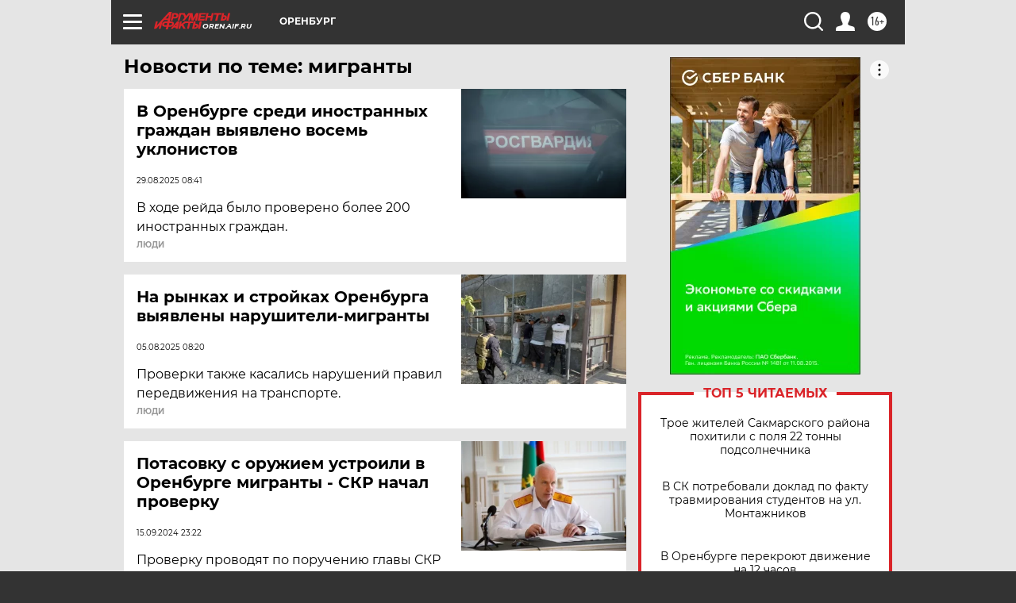

--- FILE ---
content_type: text/html; charset=UTF-8
request_url: https://oren.aif.ru/tag/migranty
body_size: 19217
content:
<!DOCTYPE html>
<!--[if IE 8]><html class="ie8"> <![endif]-->
<!--[if gt IE 8]><!--><html lang="ru"> <!--<![endif]-->
<head>
    <!-- created_at 31-01-2026 18:22:45 -->
    <script>
        window.isIndexPage = 0;
        window.isMobileBrowser = 0;
        window.disableSidebarCut = 1;
        window.bannerDebugMode = 0;
    </script>

                
                                    <meta http-equiv="Content-Type" content="text/html; charset=utf-8" >
<meta name="format-detection" content="telephone=no" >
<meta name="viewport" content="width=device-width, user-scalable=no, initial-scale=1.0, maximum-scale=1.0, minimum-scale=1.0" >
<meta http-equiv="X-UA-Compatible" content="IE=edge,chrome=1" >
<meta name="HandheldFriendly" content="true" >
<meta name="format-detection" content="telephone=no" >
<meta name="theme-color" content="#ffffff" >
<meta name="description" content="мигранты — самые актуальные и последние новости сегодня. Будьте в курсе главных свежих новостных событий дня и последнего часа, фото и видео репортажей на сайте Аргументы и Факты." >
<meta name="facebook-domain-verification" content="jiqbwww7rrqnwzjkizob7wrpmgmwq3" >
        <title>мигранты — последние новости сегодня | АиФ Оренбург</title>    <link rel="shortcut icon" type="image/x-icon" href="/favicon.ico" />
    <link rel="icon" type="image/svg+xml" href="/favicon.svg">
    
    <link rel="preload" href="/redesign2018/fonts/montserrat-v15-latin-ext_latin_cyrillic-ext_cyrillic-regular.woff2" as="font" type="font/woff2" crossorigin>
    <link rel="preload" href="/redesign2018/fonts/montserrat-v15-latin-ext_latin_cyrillic-ext_cyrillic-italic.woff2" as="font" type="font/woff2" crossorigin>
    <link rel="preload" href="/redesign2018/fonts/montserrat-v15-latin-ext_latin_cyrillic-ext_cyrillic-700.woff2" as="font" type="font/woff2" crossorigin>
    <link rel="preload" href="/redesign2018/fonts/montserrat-v15-latin-ext_latin_cyrillic-ext_cyrillic-700italic.woff2" as="font" type="font/woff2" crossorigin>
    <link rel="preload" href="/redesign2018/fonts/montserrat-v15-latin-ext_latin_cyrillic-ext_cyrillic-800.woff2" as="font" type="font/woff2" crossorigin>
    <link href="https://oren.aif.ru/tag/migranty" rel="canonical" >
<link href="https://oren.aif.ru/redesign2018/css/style.css?cba" media="all" rel="stylesheet" type="text/css" >
<link href="https://oren.aif.ru/img/icon/apple_touch_icon_57x57.png?cba" rel="apple-touch-icon" sizes="57x57" >
<link href="https://oren.aif.ru/img/icon/apple_touch_icon_114x114.png?cba" rel="apple-touch-icon" sizes="114x114" >
<link href="https://oren.aif.ru/img/icon/apple_touch_icon_72x72.png?cba" rel="apple-touch-icon" sizes="72x72" >
<link href="https://oren.aif.ru/img/icon/apple_touch_icon_144x144.png?cba" rel="apple-touch-icon" sizes="144x144" >
<link href="https://oren.aif.ru/img/icon/apple-touch-icon.png?cba" rel="apple-touch-icon" sizes="180x180" >
<link href="https://oren.aif.ru/img/icon/favicon-32x32.png?cba" rel="icon" type="image/png" sizes="32x32" >
<link href="https://oren.aif.ru/img/icon/favicon-16x16.png?cba" rel="icon" type="image/png" sizes="16x16" >
<link href="https://oren.aif.ru/img/manifest.json?cba" rel="manifest" >
<link href="https://oren.aif.ru/img/safari-pinned-tab.svg?cba" rel="mask-icon" color="#d55b5b" >
<link href="https://ads.betweendigital.com" rel="preconnect" crossorigin="" >
        <script type="text/javascript">
    //<!--
    var isRedesignPage = true;    //-->
</script>
<script type="text/javascript" src="https://oren.aif.ru/js/output/jquery.min.js?cba"></script>
<script type="text/javascript" src="https://oren.aif.ru/js/output/header_scripts.js?cba"></script>
<script type="text/javascript">
    //<!--
    var _sf_startpt=(new Date()).getTime()    //-->
</script>
<script type="text/javascript" src="https://yastatic.net/s3/passport-sdk/autofill/v1/sdk-suggest-with-polyfills-latest.js?cba"></script>
<script type="text/javascript">
    //<!--
    window.YandexAuthParams = {"oauthQueryParams":{"client_id":"b104434ccf5a4638bdfe8a9101264f3c","response_type":"code","redirect_uri":"https:\/\/aif.ru\/oauth\/yandex\/callback"},"tokenPageOrigin":"https:\/\/aif.ru"};    //-->
</script>
<script type="text/javascript">
    //<!--
    function AdFox_getWindowSize() {
    var winWidth,winHeight;
	if( typeof( window.innerWidth ) == 'number' ) {
		//Non-IE
		winWidth = window.innerWidth;
		winHeight = window.innerHeight;
	} else if( document.documentElement && ( document.documentElement.clientWidth || document.documentElement.clientHeight ) ) {
		//IE 6+ in 'standards compliant mode'
		winWidth = document.documentElement.clientWidth;
		winHeight = document.documentElement.clientHeight;
	} else if( document.body && ( document.body.clientWidth || document.body.clientHeight ) ) {
		//IE 4 compatible
		winWidth = document.body.clientWidth;
		winHeight = document.body.clientHeight;
	}
	return {"width":winWidth, "height":winHeight};
}//END function AdFox_getWindowSize

function AdFox_getElementPosition(elemId){
    var elem;
    
    if (document.getElementById) {
		elem = document.getElementById(elemId);
	}
	else if (document.layers) {
		elem = document.elemId;
	}
	else if (document.all) {
		elem = document.all.elemId;
	}
    var w = elem.offsetWidth;
    var h = elem.offsetHeight;	
    var l = 0;
    var t = 0;
	
    while (elem)
    {
        l += elem.offsetLeft;
        t += elem.offsetTop;
        elem = elem.offsetParent;
    }

    return {"left":l, "top":t, "width":w, "height":h};
} //END function AdFox_getElementPosition

function AdFox_getBodyScrollTop(){
	return self.pageYOffset || (document.documentElement && document.documentElement.scrollTop) || (document.body && document.body.scrollTop);
} //END function AdFox_getBodyScrollTop

function AdFox_getBodyScrollLeft(){
	return self.pageXOffset || (document.documentElement && document.documentElement.scrollLeft) || (document.body && document.body.scrollLeft);
}//END function AdFox_getBodyScrollLeft

function AdFox_Scroll(elemId,elemSrc){
   var winPos = AdFox_getWindowSize();
   var winWidth = winPos.width;
   var winHeight = winPos.height;
   var scrollY = AdFox_getBodyScrollTop();
   var scrollX =  AdFox_getBodyScrollLeft();
   var divId = 'AdFox_banner_'+elemId;
   var ltwhPos = AdFox_getElementPosition(divId);
   var lPos = ltwhPos.left;
   var tPos = ltwhPos.top;

   if(scrollY+winHeight+5 >= tPos && scrollX+winWidth+5 >= lPos){
      AdFox_getCodeScript(1,elemId,elemSrc);
	  }else{
	     setTimeout('AdFox_Scroll('+elemId+',"'+elemSrc+'");',100);
	  }
}//End function AdFox_Scroll    //-->
</script>
<script type="text/javascript">
    //<!--
    function AdFox_SetLayerVis(spritename,state){
   document.getElementById(spritename).style.visibility=state;
}

function AdFox_Open(AF_id){
   AdFox_SetLayerVis('AdFox_DivBaseFlash_'+AF_id, "hidden");
   AdFox_SetLayerVis('AdFox_DivOverFlash_'+AF_id, "visible");
}

function AdFox_Close(AF_id){
   AdFox_SetLayerVis('AdFox_DivOverFlash_'+AF_id, "hidden");
   AdFox_SetLayerVis('AdFox_DivBaseFlash_'+AF_id, "visible");
}

function AdFox_getCodeScript(AF_n,AF_id,AF_src){
   var AF_doc;
   if(AF_n<10){
      try{
	     if(document.all && !window.opera){
		    AF_doc = window.frames['AdFox_iframe_'+AF_id].document;
			}else if(document.getElementById){
			         AF_doc = document.getElementById('AdFox_iframe_'+AF_id).contentDocument;
					 }
		 }catch(e){}
    if(AF_doc){
	   AF_doc.write('<scr'+'ipt type="text/javascript" src="'+AF_src+'"><\/scr'+'ipt>');
	   }else{
	      setTimeout('AdFox_getCodeScript('+(++AF_n)+','+AF_id+',"'+AF_src+'");', 100);
		  }
		  }
}

function adfoxSdvigContent(banID, flashWidth, flashHeight){
	var obj = document.getElementById('adfoxBanner'+banID).style;
	if (flashWidth == '100%') obj.width = flashWidth;
	    else obj.width = flashWidth + "px";
	if (flashHeight == '100%') obj.height = flashHeight;
	    else obj.height = flashHeight + "px";
}

function adfoxVisibilityFlash(banName, flashWidth, flashHeight){
    	var obj = document.getElementById(banName).style;
	if (flashWidth == '100%') obj.width = flashWidth;
	    else obj.width = flashWidth + "px";
	if (flashHeight == '100%') obj.height = flashHeight;
	    else obj.height = flashHeight + "px";
}

function adfoxStart(banID, FirShowFlNum, constVisFlashFir, sdvigContent, flash1Width, flash1Height, flash2Width, flash2Height){
	if (FirShowFlNum == 1) adfoxVisibilityFlash('adfoxFlash1'+banID, flash1Width, flash1Height);
	    else if (FirShowFlNum == 2) {
		    adfoxVisibilityFlash('adfoxFlash2'+banID, flash2Width, flash2Height);
	        if (constVisFlashFir == 'yes') adfoxVisibilityFlash('adfoxFlash1'+banID, flash1Width, flash1Height);
		    if (sdvigContent == 'yes') adfoxSdvigContent(banID, flash2Width, flash2Height);
		        else adfoxSdvigContent(banID, flash1Width, flash1Height);
	}
}

function adfoxOpen(banID, constVisFlashFir, sdvigContent, flash2Width, flash2Height){
	var aEventOpenClose = new Image();
	var obj = document.getElementById("aEventOpen"+banID);
	if (obj) aEventOpenClose.src =  obj.title+'&rand='+Math.random()*1000000+'&prb='+Math.random()*1000000;
	adfoxVisibilityFlash('adfoxFlash2'+banID, flash2Width, flash2Height);
	if (constVisFlashFir != 'yes') adfoxVisibilityFlash('adfoxFlash1'+banID, 1, 1);
	if (sdvigContent == 'yes') adfoxSdvigContent(banID, flash2Width, flash2Height);
}


function adfoxClose(banID, constVisFlashFir, sdvigContent, flash1Width, flash1Height){
	var aEventOpenClose = new Image();
	var obj = document.getElementById("aEventClose"+banID);
	if (obj) aEventOpenClose.src =  obj.title+'&rand='+Math.random()*1000000+'&prb='+Math.random()*1000000;
	adfoxVisibilityFlash('adfoxFlash2'+banID, 1, 1);
	if (constVisFlashFir != 'yes') adfoxVisibilityFlash('adfoxFlash1'+banID, flash1Width, flash1Height);
	if (sdvigContent == 'yes') adfoxSdvigContent(banID, flash1Width, flash1Height);
}    //-->
</script>
<script type="text/javascript" async="true" src="https://yandex.ru/ads/system/header-bidding.js?cba"></script>
<script type="text/javascript" src="https://ad.mail.ru/static/sync-loader.js?cba"></script>
<script type="text/javascript" async="true" src="https://cdn.skcrtxr.com/roxot-wrapper/js/roxot-manager.js?pid=42c21743-edce-4460-a03e-02dbaef8f162"></script>
<script type="text/javascript" src="https://cdn-rtb.sape.ru/js/uids.js?cba"></script>
<script type="text/javascript">
    //<!--
        var adfoxBiddersMap = {
    "betweenDigital": "816043",
 "mediasniper": "2218745",
    "myTarget": "810102",
 "buzzoola": "1096246",
 "adfox_roden-media": "3373170",
    "videonow": "2966090", 
 "adfox_adsmart": "1463295",
  "Gnezdo": "3123512",
    "roxot": "3196121",
 "astralab": "2486209",
  "getintent": "3186204",
 "sape": "2758269",
 "adwile": "2733112",
 "hybrid": "2809332"
};
var syncid = window.rb_sync.id;
	  var biddersCpmAdjustmentMap = {
      'adfox_adsmart': 0.6,
	  'Gnezdo': 0.8,
	  'adwile': 0.8
  };

if (window.innerWidth >= 1024) {
var adUnits = [{
        "code": "adfox_153825256063495017",
  "sizes": [[300, 600], [240,400]],
        "bids": [{
                "bidder": "betweenDigital",
                "params": {
                    "placementId": "3235886"
                }
            },{
                "bidder": "myTarget",
                "params": {
                    "placementId": "555209",
"sendTargetRef": "true",
"additional": {
"fpid": syncid
}			
                }
            },{
                "bidder": "hybrid",
                "params": {
                    "placementId": "6582bbf77bc72f59c8b22f65"
                }
            },{
                "bidder": "buzzoola",
                "params": {
                    "placementId": "1252803"
                }
            },{
                "bidder": "videonow",
                "params": {
                    "placementId": "8503533"
                }
            },{
                    "bidder": "adfox_adsmart",
                    "params": {
						p1: 'cqguf',
						p2: 'hhro'
					}
            },{
                    "bidder": "roxot",
                    "params": {
						placementId: '2027d57b-1cff-4693-9a3c-7fe57b3bcd1f',
						sendTargetRef: true
					}
            },{
                    "bidder": "mediasniper",
                    "params": {
						"placementId": "4417"
					}
            },{
                    "bidder": "Gnezdo",
                    "params": {
						"placementId": "354318"
					}
            },{
                    "bidder": "getintent",
                    "params": {
						"placementId": "215_V_aif.ru_D_Top_300x600"
					}
            },{
                    "bidder": "adfox_roden-media",
                    "params": {
						p1: "dilmj",
						p2: "emwl"
					}
            },{
                    "bidder": "astralab",
                    "params": {
						"placementId": "642ad3a28528b410c4990932"
					}
            }
        ]
    },{
        "code": "adfox_150719646019463024",
		"sizes": [[640,480], [640,360]],
        "bids": [{
                "bidder": "adfox_adsmart",
                    "params": {
						p1: 'cmqsb',
						p2: 'ul'
					}
            },{
                "bidder": "sape",
                "params": {
                    "placementId": "872427",
					additional: {
                       sapeFpUids: window.sapeRrbFpUids || []
                   }				
                }
            },{
                "bidder": "roxot",
                "params": {
                    placementId: '2b61dd56-9c9f-4c45-a5f5-98dd5234b8a1',
					sendTargetRef: true
                }
            },{
                "bidder": "getintent",
                "params": {
                    "placementId": "215_V_aif.ru_D_AfterArticle_640х480"
                }
            }
        ]
    },{
        "code": "adfox_149010055036832877",
		"sizes": [[970,250]],
		"bids": [{
                    "bidder": "adfox_roden-media",
                    "params": {
						p1: 'dilmi',
						p2: 'hfln'
					}
            },{
                    "bidder": "buzzoola",
                    "params": {
						"placementId": "1252804"
					}
            },{
                    "bidder": "getintent",
                    "params": {
						"placementId": "215_V_aif.ru_D_Billboard_970x250"
					}
            },{
                "bidder": "astralab",
                "params": {
                    "placementId": "67bf071f4e6965fa7b30fea3"
                }
            },{
                    "bidder": "hybrid",
                    "params": {
						"placementId": "6582bbf77bc72f59c8b22f66"
					}
            },{
                    "bidder": "myTarget",
                    "params": {
						"placementId": "1462991",
"sendTargetRef": "true",
"additional": {
"fpid": syncid
}			
					}
            }			           
        ]        
    },{
        "code": "adfox_149874332414246474",
		"sizes": [[640,360], [300,250], [640,480]],
		"codeType": "combo",
		"bids": [{
                "bidder": "mediasniper",
                "params": {
                    "placementId": "4419"
                }
            },{
                "bidder": "buzzoola",
                "params": {
                    "placementId": "1220692"
                }
            },{
                "bidder": "astralab",
                "params": {
                    "placementId": "66fd25eab13381b469ae4b39"
                }
            },
			{
                    "bidder": "betweenDigital",
                    "params": {
						"placementId": "4502825"
					}
            }
			           
        ]        
    },{
        "code": "adfox_149848658878716687",
		"sizes": [[300,600], [240,400]],
        "bids": [{
                "bidder": "betweenDigital",
                "params": {
                    "placementId": "3377360"
                }
            },{
                "bidder": "roxot",
                "params": {
                    placementId: 'fdaba944-bdaa-4c63-9dd3-af12fc6afbf8',
					sendTargetRef: true
                }
            },{
                "bidder": "sape",
                "params": {
                    "placementId": "872425",
					additional: {
                       sapeFpUids: window.sapeRrbFpUids || []
                   }
                }
            },{
                "bidder": "adwile",
                "params": {
                    "placementId": "27990"
                }
            }
        ]        
    }
],
	syncPixels = [{
    bidder: 'hybrid',
    pixels: [
    "https://www.tns-counter.ru/V13a****idsh_ad/ru/CP1251/tmsec=idsh_dis/",
    "https://www.tns-counter.ru/V13a****idsh_vid/ru/CP1251/tmsec=idsh_aifru-hbrdis/",
    "https://mc.yandex.ru/watch/66716692?page-url=aifru%3Futm_source=dis_hybrid_default%26utm_medium=%26utm_campaign=%26utm_content=%26utm_term=&page-ref="+window.location.href
]
  }
  ];
} else if (window.innerWidth < 1024) {
var adUnits = [{
        "code": "adfox_14987283079885683",
		"sizes": [[300,250], [300,240]],
        "bids": [{
                "bidder": "betweenDigital",
                "params": {
                    "placementId": "2492448"
                }
            },{
                "bidder": "myTarget",
                "params": {
                    "placementId": "226830",
"sendTargetRef": "true",
"additional": {
"fpid": syncid
}			
                }
            },{
                "bidder": "hybrid",
                "params": {
                    "placementId": "6582bbf77bc72f59c8b22f64"
                }
            },{
                "bidder": "mediasniper",
                "params": {
                    "placementId": "4418"
                }
            },{
                "bidder": "buzzoola",
                "params": {
                    "placementId": "563787"
                }
            },{
                "bidder": "roxot",
                "params": {
                    placementId: '20bce8ad-3a5e-435a-964f-47be17e201cf',
					sendTargetRef: true
                }
            },{
                "bidder": "videonow",
                "params": {
                    "placementId": "2577490"
                }
            },{
                "bidder": "adfox_adsmart",
                    "params": {
						p1: 'cqmbg',
						p2: 'ul'
					}
            },{
                    "bidder": "Gnezdo",
                    "params": {
						"placementId": "354316"
					}
            },{
                    "bidder": "getintent",
                    "params": {
						"placementId": "215_V_aif.ru_M_Top_300x250"
					}
            },{
                    "bidder": "adfox_roden-media",
                    "params": {
						p1: "dilmx",
						p2: "hbts"
					}
            },{
                "bidder": "astralab",
                "params": {
                    "placementId": "642ad47d8528b410c4990933"
                }
            }			
        ]        
    },{
        "code": "adfox_153545578261291257",
		"bids": [{
                    "bidder": "sape",
                    "params": {
						"placementId": "872426",
					additional: {
                       sapeFpUids: window.sapeRrbFpUids || []
                   }
					}
            },{
                    "bidder": "roxot",
                    "params": {
						placementId: 'eb2ebb9c-1e7e-4c80-bef7-1e93debf197c',
						sendTargetRef: true
					}
            }
			           
        ]        
    },{
        "code": "adfox_165346609120174064",
		"sizes": [[320,100]],
		"bids": [            
            		{
                    "bidder": "buzzoola",
                    "params": {
						"placementId": "1252806"
					}
            },{
                    "bidder": "getintent",
                    "params": {
						"placementId": "215_V_aif.ru_M_FloorAd_320x100"
					}
            }
			           
        ]        
    },{
        "code": "adfox_155956315896226671",
		"bids": [            
            		{
                    "bidder": "buzzoola",
                    "params": {
						"placementId": "1252805"
					}
            },{
                    "bidder": "sape",
                    "params": {
						"placementId": "887956",
					additional: {
                       sapeFpUids: window.sapeRrbFpUids || []
                   }
					}
            },{
                    "bidder": "myTarget",
                    "params": {
						"placementId": "821424",
"sendTargetRef": "true",
"additional": {
"fpid": syncid
}			
					}
            }
			           
        ]        
    },{
        "code": "adfox_149874332414246474",
		"sizes": [[640,360], [300,250], [640,480]],
		"codeType": "combo",
		"bids": [{
                "bidder": "adfox_roden-media",
                "params": {
					p1: 'dilmk',
					p2: 'hfiu'
				}
            },{
                "bidder": "mediasniper",
                "params": {
                    "placementId": "4419"
                }
            },{
                "bidder": "roxot",
                "params": {
                    placementId: 'ba25b33d-cd61-4c90-8035-ea7d66f011c6',
					sendTargetRef: true
                }
            },{
                "bidder": "adwile",
                "params": {
                    "placementId": "27991"
                }
            },{
                    "bidder": "Gnezdo",
                    "params": {
						"placementId": "354317"
					}
            },{
                    "bidder": "getintent",
                    "params": {
						"placementId": "215_V_aif.ru_M_Comboblock_300x250"
					}
            },{
                    "bidder": "astralab",
                    "params": {
						"placementId": "66fd260fb13381b469ae4b3f"
					}
            },{
                    "bidder": "betweenDigital",
                    "params": {
						"placementId": "4502825"
					}
            }
			]        
    }
],
	syncPixels = [
  {
    bidder: 'hybrid',
    pixels: [
    "https://www.tns-counter.ru/V13a****idsh_ad/ru/CP1251/tmsec=idsh_mob/",
    "https://www.tns-counter.ru/V13a****idsh_vid/ru/CP1251/tmsec=idsh_aifru-hbrmob/",
    "https://mc.yandex.ru/watch/66716692?page-url=aifru%3Futm_source=mob_hybrid_default%26utm_medium=%26utm_campaign=%26utm_content=%26utm_term=&page-ref="+window.location.href
]
  }
  ];
}
var userTimeout = 1500;
window.YaHeaderBiddingSettings = {
    biddersMap: adfoxBiddersMap,
	biddersCpmAdjustmentMap: biddersCpmAdjustmentMap,
    adUnits: adUnits,
    timeout: userTimeout,
    syncPixels: syncPixels	
};    //-->
</script>
<script type="text/javascript">
    //<!--
    window.yaContextCb = window.yaContextCb || []    //-->
</script>
<script type="text/javascript" async="true" src="https://yandex.ru/ads/system/context.js?cba"></script>
<script type="text/javascript">
    //<!--
    window.EventObserver = {
    observers: {},

    subscribe: function (name, fn) {
        if (!this.observers.hasOwnProperty(name)) {
            this.observers[name] = [];
        }
        this.observers[name].push(fn)
    },
    
    unsubscribe: function (name, fn) {
        if (!this.observers.hasOwnProperty(name)) {
            return;
        }
        this.observers[name] = this.observers[name].filter(function (subscriber) {
            return subscriber !== fn
        })
    },
    
    broadcast: function (name, data) {
        if (!this.observers.hasOwnProperty(name)) {
            return;
        }
        this.observers[name].forEach(function (subscriber) {
            return subscriber(data)
        })
    }
};    //-->
</script>    
    <script>
  var adcm_config ={
    id:1064,
    platformId: 64,
    init: function () {
      window.adcm.call();
    }
  };
</script>
<script src="https://tag.digitaltarget.ru/adcm.js" async></script>    <meta name="yandex-verification" content="9f20ac66a1ffa5c4" />
<meta name="google-site-verification" content="U62sDHlgue3osrNGy7cOyUkCYoiceFwcIM0im-6tbbE" />    <link rel="stylesheet" type="text/css" media="print" href="https://oren.aif.ru/redesign2018/css/print.css?cba" />
    <base href=""/>
</head><body class="region__oren ">
<div class="overlay"></div>
<!-- Rating@Mail.ru counter -->
<script type="text/javascript">
var _tmr = window._tmr || (window._tmr = []);
_tmr.push({id: "59428", type: "pageView", start: (new Date()).getTime()});
(function (d, w, id) {
  if (d.getElementById(id)) return;
  var ts = d.createElement("script"); ts.type = "text/javascript"; ts.async = true; ts.id = id;
  ts.src = "https://top-fwz1.mail.ru/js/code.js";
  var f = function () {var s = d.getElementsByTagName("script")[0]; s.parentNode.insertBefore(ts, s);};
  if (w.opera == "[object Opera]") { d.addEventListener("DOMContentLoaded", f, false); } else { f(); }
})(document, window, "topmailru-code");
</script><noscript><div>
<img src="https://top-fwz1.mail.ru/counter?id=59428;js=na" style="border:0;position:absolute;left:-9999px;" alt="Top.Mail.Ru" />
</div></noscript>
<!-- //Rating@Mail.ru counter -->



<div class="container" id="container">
    
        <noindex><div class="adv_content bp__body_first adwrapper"><div class="banner_params hide" data-params="{&quot;id&quot;:4921,&quot;num&quot;:1,&quot;place&quot;:&quot;body_first&quot;}"></div>
<!--AdFox START-->
<!--aif_direct-->
<!--Площадка: AIF_fullscreen /  / -->
<!--Тип баннера: FullScreen-->
<!--Расположение: <верх страницы>-->
<div id="adfox_150417328041091508"></div>
<script>     
    window.yaContextCb.push(()=>{
    Ya.adfoxCode.create({
        ownerId: 249933,
        containerId: 'adfox_150417328041091508',
        params: {
            pp: 'g',
            ps: 'cnul',
            p2: 'fptu',
            puid1: ''
        }
    }); 
}); 
</script></div></noindex>
        
        <!--баннер над шапкой--->
                <div class="banner_box">
            <div class="main_banner">
                            </div>
        </div>
                <!--//баннер  над шапкой--->

    <script>
	currentUser = new User();
</script>

<header class="header">
    <div class="count_box_nodisplay">
    <div class="couter_block"><!--LiveInternet counter-->
<script type="text/javascript"><!--
document.write("<img src='https://counter.yadro.ru//hit;AIF?r"+escape(document.referrer)+((typeof(screen)=="undefined")?"":";s"+screen.width+"*"+screen.height+"*"+(screen.colorDepth?screen.colorDepth:screen.pixelDepth))+";u"+escape(document.URL)+";h"+escape(document.title.substring(0,80))+";"+Math.random()+"' width=1 height=1 alt=''>");
//--></script><!--/LiveInternet--></div></div>    <div class="topline">
    <a href="#" class="burger openCloser">
        <div class="burger__wrapper">
            <span class="burger__line"></span>
            <span class="burger__line"></span>
            <span class="burger__line"></span>
        </div>
    </a>

    
    <a href="/" class="logo_box">
                <img width="96" height="22" src="https://oren.aif.ru/redesign2018/img/logo.svg?cba" alt="Аргументы и Факты">
        <div class="region_url">
            oren.aif.ru        </div>
            </a>
    <div itemscope itemtype="http://schema.org/Organization" class="schema_org">
        <img itemprop="logo" src="https://oren.aif.ru/redesign2018/img/logo.svg?cba" />
        <a itemprop="url" href="/"></a>
        <meta itemprop="name" content="АО «Аргументы и Факты»" />
        <div itemprop="address" itemscope itemtype="http://schema.org/PostalAddress">
            <meta itemprop="postalCode" content="101000" />
            <meta itemprop="addressLocality" content="Москва" />
            <meta itemprop="streetAddress" content="ул. Мясницкая, д. 42"/>
            <meta itemprop="addressCountry" content="RU"/>
            <a itemprop="telephone" href="tel:+74956465757">+7 (495) 646 57 57</a>
        </div>
    </div>
    <div class="age16 age16_topline">16+</div>
    <a href="#" class="region regionOpenCloser">
        <img width="19" height="25" src="https://oren.aif.ru/redesign2018/img/location.svg?cba"><span>Оренбург</span>
    </a>
    <div class="topline__slot">
             </div>

    <!--a class="topline__hashtag" href="https://aif.ru/health/coronavirus/?utm_medium=header&utm_content=covid&utm_source=aif">#остаемсядома</a-->
    <div class="auth_user_status_js">
        <a href="#" class="user auth_link_login_js auth_open_js"><img width="24" height="24" src="https://oren.aif.ru/redesign2018/img/user_ico.svg?cba"></a>
        <a href="/profile" class="user auth_link_profile_js" style="display: none"><img width="24" height="24" src="https://oren.aif.ru/redesign2018/img/user_ico.svg?cba"></a>
    </div>
    <div class="search_box">
        <a href="#" class="search_ico searchOpener">
            <img width="24" height="24" src="https://oren.aif.ru/redesign2018/img/search_ico.svg?cba">
        </a>
        <div class="search_input">
            <form action="/search" id="search_form1">
                <input type="text" name="text" maxlength="50"/>
            </form>
        </div>
    </div>
</div>

<div class="fixed_menu topline">
    <div class="cont_center">
        <a href="#" class="burger openCloser">
            <div class="burger__wrapper">
                <span class="burger__line"></span>
                <span class="burger__line"></span>
                <span class="burger__line"></span>
            </div>
        </a>
        <a href="/" class="logo_box">
                        <img width="96" height="22" src="https://oren.aif.ru/redesign2018/img/logo.svg?cba" alt="Аргументы и Факты">
            <div class="region_url">
                oren.aif.ru            </div>
                    </a>
        <div class="age16 age16_topline">16+</div>
        <a href="/" class="region regionOpenCloser">
            <img width="19" height="25" src="https://oren.aif.ru/redesign2018/img/location.svg?cba">
            <span>Оренбург</span>
        </a>
        <div class="topline__slot">
                    </div>

        <!--a class="topline__hashtag" href="https://aif.ru/health/coronavirus/?utm_medium=header&utm_content=covid&utm_source=aif">#остаемсядома</a-->
        <div class="auth_user_status_js">
            <a href="#" class="user auth_link_login_js auth_open_js"><img width="24" height="24" src="https://oren.aif.ru/redesign2018/img/user_ico.svg?cba"></a>
            <a href="/profile" class="user auth_link_profile_js" style="display: none"><img width="24" height="24" src="https://oren.aif.ru/redesign2018/img/user_ico.svg?cba"></a>
        </div>
        <div class="search_box">
            <a href="#" class="search_ico searchOpener">
                <img width="24" height="24" src="https://oren.aif.ru/redesign2018/img/search_ico.svg?cba">
            </a>
            <div class="search_input">
                <form action="/search">
                    <input type="text" name="text" maxlength="50" >
                </form>
            </div>
        </div>
    </div>
</div>    <div class="regions_box">
    <nav class="cont_center">
        <ul class="regions">
            <li><a href="https://aif.ru?from_menu=1">ФЕДЕРАЛЬНЫЙ</a></li>
            <li><a href="https://spb.aif.ru">САНКТ-ПЕТЕРБУРГ</a></li>

            
                                    <li><a href="https://adigea.aif.ru">Адыгея</a></li>
                
            
                                    <li><a href="https://arh.aif.ru">Архангельск</a></li>
                
            
                
            
                
            
                                    <li><a href="https://astrakhan.aif.ru">Астрахань</a></li>
                
            
                                    <li><a href="https://altai.aif.ru">Барнаул</a></li>
                
            
                                    <li><a href="https://aif.by">Беларусь</a></li>
                
            
                                    <li><a href="https://bel.aif.ru">Белгород</a></li>
                
            
                
            
                                    <li><a href="https://bryansk.aif.ru">Брянск</a></li>
                
            
                                    <li><a href="https://bur.aif.ru">Бурятия</a></li>
                
            
                                    <li><a href="https://vl.aif.ru">Владивосток</a></li>
                
            
                                    <li><a href="https://vlad.aif.ru">Владимир</a></li>
                
            
                                    <li><a href="https://vlg.aif.ru">Волгоград</a></li>
                
            
                                    <li><a href="https://vologda.aif.ru">Вологда</a></li>
                
            
                                    <li><a href="https://vrn.aif.ru">Воронеж</a></li>
                
            
                
            
                                    <li><a href="https://dag.aif.ru">Дагестан</a></li>
                
            
                
            
                                    <li><a href="https://ivanovo.aif.ru">Иваново</a></li>
                
            
                                    <li><a href="https://irk.aif.ru">Иркутск</a></li>
                
            
                                    <li><a href="https://kazan.aif.ru">Казань</a></li>
                
            
                                    <li><a href="https://kzaif.kz">Казахстан</a></li>
                
            
                
            
                                    <li><a href="https://klg.aif.ru">Калининград</a></li>
                
            
                
            
                                    <li><a href="https://kaluga.aif.ru">Калуга</a></li>
                
            
                                    <li><a href="https://kamchatka.aif.ru">Камчатка</a></li>
                
            
                
            
                                    <li><a href="https://karel.aif.ru">Карелия</a></li>
                
            
                                    <li><a href="https://kirov.aif.ru">Киров</a></li>
                
            
                                    <li><a href="https://komi.aif.ru">Коми</a></li>
                
            
                                    <li><a href="https://kostroma.aif.ru">Кострома</a></li>
                
            
                                    <li><a href="https://kuban.aif.ru">Краснодар</a></li>
                
            
                                    <li><a href="https://krsk.aif.ru">Красноярск</a></li>
                
            
                                    <li><a href="https://krym.aif.ru">Крым</a></li>
                
            
                                    <li><a href="https://kuzbass.aif.ru">Кузбасс</a></li>
                
            
                
            
                
            
                                    <li><a href="https://aif.kg">Кыргызстан</a></li>
                
            
                                    <li><a href="https://mar.aif.ru">Марий Эл</a></li>
                
            
                                    <li><a href="https://saransk.aif.ru">Мордовия</a></li>
                
            
                                    <li><a href="https://murmansk.aif.ru">Мурманск</a></li>
                
            
                
            
                                    <li><a href="https://nn.aif.ru">Нижний Новгород</a></li>
                
            
                                    <li><a href="https://nsk.aif.ru">Новосибирск</a></li>
                
            
                
            
                                    <li><a href="https://omsk.aif.ru">Омск</a></li>
                
            
                                    <li><a href="https://oren.aif.ru">Оренбург</a></li>
                
            
                                    <li><a href="https://penza.aif.ru">Пенза</a></li>
                
            
                                    <li><a href="https://perm.aif.ru">Пермь</a></li>
                
            
                                    <li><a href="https://pskov.aif.ru">Псков</a></li>
                
            
                                    <li><a href="https://rostov.aif.ru">Ростов-на-Дону</a></li>
                
            
                                    <li><a href="https://rzn.aif.ru">Рязань</a></li>
                
            
                                    <li><a href="https://samara.aif.ru">Самара</a></li>
                
            
                
            
                                    <li><a href="https://saratov.aif.ru">Саратов</a></li>
                
            
                                    <li><a href="https://sakhalin.aif.ru">Сахалин</a></li>
                
            
                
            
                                    <li><a href="https://smol.aif.ru">Смоленск</a></li>
                
            
                
            
                                    <li><a href="https://stav.aif.ru">Ставрополь</a></li>
                
            
                
            
                                    <li><a href="https://tver.aif.ru">Тверь</a></li>
                
            
                                    <li><a href="https://tlt.aif.ru">Тольятти</a></li>
                
            
                                    <li><a href="https://tomsk.aif.ru">Томск</a></li>
                
            
                                    <li><a href="https://tula.aif.ru">Тула</a></li>
                
            
                                    <li><a href="https://tmn.aif.ru">Тюмень</a></li>
                
            
                                    <li><a href="https://udm.aif.ru">Удмуртия</a></li>
                
            
                
            
                                    <li><a href="https://ul.aif.ru">Ульяновск</a></li>
                
            
                                    <li><a href="https://ural.aif.ru">Урал</a></li>
                
            
                                    <li><a href="https://ufa.aif.ru">Уфа</a></li>
                
            
                
            
                
            
                                    <li><a href="https://hab.aif.ru">Хабаровск</a></li>
                
            
                
            
                                    <li><a href="https://chv.aif.ru">Чебоксары</a></li>
                
            
                                    <li><a href="https://chel.aif.ru">Челябинск</a></li>
                
            
                                    <li><a href="https://chr.aif.ru">Черноземье</a></li>
                
            
                                    <li><a href="https://chita.aif.ru">Чита</a></li>
                
            
                                    <li><a href="https://ugra.aif.ru">Югра</a></li>
                
            
                                    <li><a href="https://yakutia.aif.ru">Якутия</a></li>
                
            
                                    <li><a href="https://yamal.aif.ru">Ямал</a></li>
                
            
                                    <li><a href="https://yar.aif.ru">Ярославль</a></li>
                
                    </ul>
    </nav>
</div>    <div class="top_menu_box">
    <div class="cont_center">
        <nav class="top_menu main_menu_wrapper_js">
                            <ul class="main_menu main_menu_js" id="rubrics">
                                    <li  class="menuItem top_level_item_js">

        <span  title="Спецпроекты">Спецпроекты</span>
    
            <div class="subrubrics_box submenu_js">
            <ul>
                                                            <li  class="menuItem">

        <a  href="http://dobroe.aif.ru/" title="«АиФ. Доброе сердце»" id="custommenu-6494">«АиФ. Доброе сердце»</a>
    
    </li>                                                                                <li  class="menuItem">

        <a  href="http://vremya-pobeditelei-oren.aif.ru/" title="Время победителей. Спецпроект «АиФ Оренбург»." id="custommenu-10495">Время победителей. Спецпроект «АиФ Оренбург».</a>
    
    </li>                                                                                <li  class="menuItem">

        <a  href="http://warletters.aif.ru/" title="Письма на фронт" id="custommenu-9072">Письма на фронт</a>
    
    </li>                                                                                <li  class="menuItem">

        <a  href="https://aif.ru/static/1965080" title="Детская книга войны" id="custommenu-9074">Детская книга войны</a>
    
    </li>                                                                                <li  class="menuItem">

        <a  href="https://aif.ru/special" title="Все спецпроекты" id="custommenu-9076">Все спецпроекты</a>
    
    </li>                                                </ul>
        </div>
    </li>                                                <li  class="menuItem top_level_item_js">

        <a  href="https://oren.aif.ru/news" title="НОВОСТИ" id="custommenu-10348">НОВОСТИ</a>
    
    </li>                                                <li  data-rubric_id="1458" class="menuItem top_level_item_js">

        <a  href="/politic" title="ПОЛИТИКА" id="custommenu-4930">ПОЛИТИКА</a>
    
            <div class="subrubrics_box submenu_js">
            <ul>
                                                            <li  data-rubric_id="3470" class="menuItem">

        <a  href="/politic/event" title="События" id="custommenu-6061">События</a>
    
    </li>                                                                                <li  data-rubric_id="3471" class="menuItem">

        <a  href="/politic/people" title="Люди" id="custommenu-6062">Люди</a>
    
    </li>                                                </ul>
        </div>
    </li>                                                <li  data-rubric_id="1467" class="menuItem top_level_item_js">

        <a  href="/money" title="ЭКОНОМИКА" id="custommenu-5572">ЭКОНОМИКА</a>
    
            <div class="subrubrics_box submenu_js">
            <ul>
                                                            <li  data-rubric_id="3492" class="menuItem">

        <a  href="/money/finance" title="Финансы" id="custommenu-6084">Финансы</a>
    
    </li>                                                                                <li  data-rubric_id="3493" class="menuItem">

        <a  href="/money/industry" title="Промышленность" id="custommenu-6085">Промышленность</a>
    
    </li>                                                                                <li  data-rubric_id="3494" class="menuItem">

        <a  href="/money/apk" title="Сельское хозяйство" id="custommenu-6087">Сельское хозяйство</a>
    
    </li>                                                </ul>
        </div>
    </li>                                                <li  data-rubric_id="1457" class="menuItem top_level_item_js">

        <a  href="/society" title="ОБЩЕСТВО" id="custommenu-4929">ОБЩЕСТВО</a>
    
            <div class="subrubrics_box submenu_js">
            <ul>
                                                            <li  data-rubric_id="3464" class="menuItem">

        <a  href="/society/education" title="Образование" id="custommenu-6049">Образование</a>
    
    </li>                                                                                <li  data-rubric_id="3465" class="menuItem">

        <a  href="/society/people" title="Люди" id="custommenu-6051">Люди</a>
    
    </li>                                                                                <li  data-rubric_id="3466" class="menuItem">

        <a  href="/society/home" title="Жилье" id="custommenu-6052">Жилье</a>
    
    </li>                                                                                <li  data-rubric_id="3468" class="menuItem">

        <a  href="/society/event" title="События" id="custommenu-6053">События</a>
    
    </li>                                                </ul>
        </div>
    </li>                                                <li  data-rubric_id="3584" class="menuItem top_level_item_js">

        <a  href="/dontknows" title="ВОПРОС - ОТВЕТ" id="custommenu-6283">ВОПРОС - ОТВЕТ</a>
    
    </li>                                                <li  data-rubric_id="1487" class="menuItem top_level_item_js">

        <a  href="/incidents" title="ПРОИСШЕСТВИЯ" id="custommenu-4934">ПРОИСШЕСТВИЯ</a>
    
            <div class="subrubrics_box submenu_js">
            <ul>
                                                            <li  data-rubric_id="3485" class="menuItem">

        <a  href="/incidents/dtp" title="ДТП" id="custommenu-6079">ДТП</a>
    
    </li>                                                                                <li  data-rubric_id="3489" class="menuItem">

        <a  href="/incidents/fire" title="Пожар" id="custommenu-6080">Пожар</a>
    
    </li>                                                                                <li  data-rubric_id="3486" class="menuItem">

        <a  href="/incidents/crime" title="Криминал" id="custommenu-6081">Криминал</a>
    
    </li>                                                                                <li  data-rubric_id="3490" class="menuItem">

        <a  href="/incidents/chp" title="ЧП" id="custommenu-6242">ЧП</a>
    
    </li>                                                </ul>
        </div>
    </li>                                                <li  data-rubric_id="1464" class="menuItem top_level_item_js">

        <a  href="/health" title="ЗДОРОВЬЕ" id="custommenu-4932">ЗДОРОВЬЕ</a>
    
            <div class="subrubrics_box submenu_js">
            <ul>
                                                            <li  data-rubric_id="3475" class="menuItem">

        <a  href="/health/medicine" title="Здравоохранение" id="custommenu-6067">Здравоохранение</a>
    
    </li>                                                                                <li  data-rubric_id="3476" class="menuItem">

        <a  href="/health/profit" title="Полезное" id="custommenu-6068">Полезное</a>
    
    </li>                                                </ul>
        </div>
    </li>                                                <li  data-rubric_id="1460" class="menuItem top_level_item_js">

        <a  href="/culture" title="КУЛЬТУРА" id="custommenu-4931">КУЛЬТУРА</a>
    
            <div class="subrubrics_box submenu_js">
            <ul>
                                                            <li  data-rubric_id="3473" class="menuItem">

        <a  href="/culture/event" title="События" id="custommenu-6064">События</a>
    
    </li>                                                </ul>
        </div>
    </li>                                                <li  data-rubric_id="1465" class="menuItem top_level_item_js">

        <a  href="/sport" title="СПОРТ" id="custommenu-6076">СПОРТ</a>
    
    </li>                                                                    <li  data-rubric_id="1461" class="menuItem top_level_item_js">

        <a  href="/auto" title="АВТО" id="custommenu-7962">АВТО</a>
    
    </li>                                                <li  data-rubric_id="1484" class="menuItem top_level_item_js">

        <a  href="/dosug" title="ДОСУГ" id="custommenu-4933">ДОСУГ</a>
    
    </li>                        </ul>

            <ul id="projects" class="specprojects static_submenu_js"></ul>
            <div class="right_box">
                <div class="fresh_number">
    <h3>Свежий номер</h3>
    <a href="/gazeta/number/53897" class="number_box">
                    <img loading="lazy" src="https://aif-s3.aif.ru/images/035/322/7d999560c8f093e590cb1b1214609a17.jpg" width="91" height="120">
                <div class="text">
            № 52. 27/12/2023 <br /> Аиф в Оренбуржье         </div>
    </a>
</div>
<div class="links_box">
    <a href="/gazeta">Издания</a>
</div>
                <div class="sharings_box">
    <span>АиФ в социальных сетях</span>
    <ul class="soc">
                <li>
        <a href="https://vk.com/orenaif" rel="nofollow" target="_blank">
            <img src="https://aif.ru/redesign2018/img/sharings/vk.svg">
        </a>
    </li>
            <li>
        <a href="https://twitter.com/aifonline" rel="nofollow" target="_blank">
            <img src="https://aif.ru/redesign2018/img/sharings/tw.svg">
        </a>
    </li>
        <li>
            <a class="rss_button_black" href="/rss/all.php" target="_blank">
                <img src="https://oren.aif.ru/redesign2018/img/sharings/waflya.svg?cba" />
            </a>
        </li>
                <li>
        <a href="https://itunes.apple.com/ru/app/argumenty-i-fakty/id333210003?mt=8" rel="nofollow" target="_blank">
            <img src="https://aif.ru/redesign2018/img/sharings/apple.svg">
        </a>
    </li>
        <li>
        <a href="https://play.google.com/store/apps/details?id=com.mobilein.aif&feature=search_result#?t=W251bGwsMSwxLDEsImNvbS5tb2JpbGVpbi5haWYiXQ" rel="nofollow" target="_blank">
            <img src="https://aif.ru/redesign2018/img/sharings/androd.svg">
        </a>
    </li>
    </ul>
</div>
            </div>
        </nav>
    </div>
</div></header>            	<div class="content_containers_wrapper_js">
        <div class="content_body  content_container_js">
            <div class="content">
                                <div class="title_box">
    <h1>Новости по теме: мигранты</h1>
</div>
<section class="article_list content_list_js">
        
<div class="list_item" data-item-id="5772904">
            <a href="https://oren.aif.ru/society/people/v-orenburge-sredi-inostrannyh-grazhdan-vyyavleno-vosem-uklonistov" class="img_box no_title_element_js">
            <img loading="lazy" title="В ходе рейда на территории овощных баз и рынков Оренбурга было проверено более 200 иностранных граждан. " src="https://aif-s3.aif.ru/images/042/947/ca62523c9f16f329b81674dd101aeb2f.webp" />
        </a>
    
    <div class="text_box_only_title title_element_js">
        <div class="box_info">
            <a href="https://oren.aif.ru/society/people/v-orenburge-sredi-inostrannyh-grazhdan-vyyavleno-vosem-uklonistov"><span class="item_text__title">В Оренбурге среди иностранных граждан выявлено восемь уклонистов</span></a>
        </div>
    </div>

    <div class="text_box no_title_element_js">
        <div class="box_info">
            <a href="https://oren.aif.ru/society/people/v-orenburge-sredi-inostrannyh-grazhdan-vyyavleno-vosem-uklonistov"><span class="item_text__title">В Оренбурге среди иностранных граждан выявлено восемь уклонистов</span></a>
            <span class="text_box__date">29.08.2025 08:41</span>
        </div>
        <span>В ходе рейда было проверено более 200 иностранных граждан.</span>
    </div>

            <a href="https://oren.aif.ru/society/people" class="rubric_link no_title_element_js">Люди</a>
    </div>
<div class="list_item" data-item-id="5738455">
            <a href="https://oren.aif.ru/society/people/na-rynkah-i-stroykah-orenburga-vyyavleny-narushiteli-migranty" class="img_box no_title_element_js">
            <img loading="lazy" title="Полиция, ФНС и Росгвардия провели в областном центре проверки по соблюдению миграционного законодательства. " src="https://aif-s3.aif.ru/images/042/646/45abb7d58a2279fffdac32403e203fe1.webp" />
        </a>
    
    <div class="text_box_only_title title_element_js">
        <div class="box_info">
            <a href="https://oren.aif.ru/society/people/na-rynkah-i-stroykah-orenburga-vyyavleny-narushiteli-migranty"><span class="item_text__title">На рынках и стройках Оренбурга выявлены нарушители-мигранты</span></a>
        </div>
    </div>

    <div class="text_box no_title_element_js">
        <div class="box_info">
            <a href="https://oren.aif.ru/society/people/na-rynkah-i-stroykah-orenburga-vyyavleny-narushiteli-migranty"><span class="item_text__title">На рынках и стройках Оренбурга выявлены нарушители-мигранты</span></a>
            <span class="text_box__date">05.08.2025 08:20</span>
        </div>
        <span>Проверки также касались нарушений правил передвижения на транспорте.</span>
    </div>

            <a href="https://oren.aif.ru/society/people" class="rubric_link no_title_element_js">Люди</a>
    </div>
<div class="list_item" data-item-id="5271861">
            <a href="https://oren.aif.ru/incidents/crime_details/potasovku-s-oruzhiem-ustroili-v-orenburge-migranty-skr-nachal-proverku" class="img_box no_title_element_js">
            <img loading="lazy" title="" src="https://aif-s3.aif.ru/images/038/549/1a8e9670d049160b55f97e2da972530e.webp" />
        </a>
    
    <div class="text_box_only_title title_element_js">
        <div class="box_info">
            <a href="https://oren.aif.ru/incidents/crime_details/potasovku-s-oruzhiem-ustroili-v-orenburge-migranty-skr-nachal-proverku"><span class="item_text__title">Потасовку с оружием устроили в Оренбурге мигранты -  СКР начал проверку</span></a>
        </div>
    </div>

    <div class="text_box no_title_element_js">
        <div class="box_info">
            <a href="https://oren.aif.ru/incidents/crime_details/potasovku-s-oruzhiem-ustroili-v-orenburge-migranty-skr-nachal-proverku"><span class="item_text__title">Потасовку с оружием устроили в Оренбурге мигранты -  СКР начал проверку</span></a>
            <span class="text_box__date">15.09.2024 23:22</span>
        </div>
        <span>Проверку проводят по поручению главы СКР Александра Бастрыкина</span>
    </div>

            <a href="https://oren.aif.ru/incidents/crime_details" class="rubric_link no_title_element_js">ПРОИСШЕСТВИЯ: Подробности/архив</a>
    </div>
<div class="list_item" data-item-id="4833538">
            <a href="https://oren.aif.ru/incidents/crime/v_orenburge_nachalnik_otdeleniya_po_voprosam_migracii_obvinyaetsya_vo_vzyatkah" class="img_box no_title_element_js">
            <img loading="lazy" title="В Оренбурге начальник отделения по вопросам миграции обвиняется в совершении преступления, предусмотренного п. «а» ч. 5 ст. 290 УК РФ." src="https://aif-s3.aif.ru/images/034/685/4aa7c68333ccb214f1c0363052da64db.jpg" />
        </a>
    
    <div class="text_box_only_title title_element_js">
        <div class="box_info">
            <a href="https://oren.aif.ru/incidents/crime/v_orenburge_nachalnik_otdeleniya_po_voprosam_migracii_obvinyaetsya_vo_vzyatkah"><span class="item_text__title">В Оренбурге начальник отделения по вопросам миграции обвиняется во взятках</span></a>
        </div>
    </div>

    <div class="text_box no_title_element_js">
        <div class="box_info">
            <a href="https://oren.aif.ru/incidents/crime/v_orenburge_nachalnik_otdeleniya_po_voprosam_migracii_obvinyaetsya_vo_vzyatkah"><span class="item_text__title">В Оренбурге начальник отделения по вопросам миграции обвиняется во взятках</span></a>
            <span class="text_box__date">11.11.2023 12:48</span>
        </div>
        <span></span>
    </div>

            <a href="https://oren.aif.ru/incidents/crime" class="rubric_link no_title_element_js">Криминал</a>
    </div>
<div class="list_item" data-item-id="4611754">
            <a href="https://oren.aif.ru/incidents/crime/v_orske_dva_migranta_ubili_pustivshego_ih_k_sebe_zhit_hozyaina_doma" class="img_box no_title_element_js">
            <img loading="lazy" title="Советский районный суд Орска вынес решение в отношении двух граждан Узбекистана." src="https://aif-s3.aif.ru/images/032/717/0660d6f6735fdcd1559733a604f92baf.jpg" />
        </a>
    
    <div class="text_box_only_title title_element_js">
        <div class="box_info">
            <a href="https://oren.aif.ru/incidents/crime/v_orske_dva_migranta_ubili_pustivshego_ih_k_sebe_zhit_hozyaina_doma"><span class="item_text__title">В Орске два мигранта убили пустившего их к себе жить хозяина дома</span></a>
        </div>
    </div>

    <div class="text_box no_title_element_js">
        <div class="box_info">
            <a href="https://oren.aif.ru/incidents/crime/v_orske_dva_migranta_ubili_pustivshego_ih_k_sebe_zhit_hozyaina_doma"><span class="item_text__title">В Орске два мигранта убили пустившего их к себе жить хозяина дома</span></a>
            <span class="text_box__date">12.06.2023 12:42</span>
        </div>
        <span>Советский районный суд Орска вынес решение в отношении двух граждан Узбекистана.</span>
    </div>

            <a href="https://oren.aif.ru/incidents/crime" class="rubric_link no_title_element_js">Криминал</a>
    </div>
<div class="list_item" data-item-id="4607704">
            <a href="https://oren.aif.ru/incidents/v_orenburge_policiya_spasala_rebyonka_v_okne_i_nashla_migrantov-narushiteley" class="img_box no_title_element_js">
            <img loading="lazy" title="В Оренбурге полицейские ехали спасать ребёнка и нашли его родителей - нарушителей границ" src="https://aif-s3.aif.ru/images/032/680/1b26e28df8e50823599e01bfd58fed41.jpg" />
        </a>
    
    <div class="text_box_only_title title_element_js">
        <div class="box_info">
            <a href="https://oren.aif.ru/incidents/v_orenburge_policiya_spasala_rebyonka_v_okne_i_nashla_migrantov-narushiteley"><span class="item_text__title">В Оренбурге полиция спасала ребёнка в окне и нашла мигрантов-нарушителей</span></a>
        </div>
    </div>

    <div class="text_box no_title_element_js">
        <div class="box_info">
            <a href="https://oren.aif.ru/incidents/v_orenburge_policiya_spasala_rebyonka_v_okne_i_nashla_migrantov-narushiteley"><span class="item_text__title">В Оренбурге полиция спасала ребёнка в окне и нашла мигрантов-нарушителей</span></a>
            <span class="text_box__date">08.06.2023 15:49</span>
        </div>
        <span>Родители ребёнка нарушили сроки пребывания на территории РФ.</span>
    </div>

            <a href="https://oren.aif.ru/incidents" class="rubric_link no_title_element_js">ПРОИСШЕСТВИЯ</a>
    </div>
<div class="list_item" data-item-id="4534491">
            <a href="https://oren.aif.ru/society/people/v_orenburge_za_nedelyu_vyyavili_37_narushiteley_migracionnogo_zakonodatelstva" class="img_box no_title_element_js">
            <img loading="lazy" title="В Оренбурге за неделю выявили 37 нарушителей миграционного законодательства." src="https://aif-s3.aif.ru/images/032/020/3f32d6c510e9fc8089d2b90d0854b284.jpg" />
        </a>
    
    <div class="text_box_only_title title_element_js">
        <div class="box_info">
            <a href="https://oren.aif.ru/society/people/v_orenburge_za_nedelyu_vyyavili_37_narushiteley_migracionnogo_zakonodatelstva"><span class="item_text__title">В Оренбурге за неделю выявили 37 нарушителей миграционного законодательства</span></a>
        </div>
    </div>

    <div class="text_box no_title_element_js">
        <div class="box_info">
            <a href="https://oren.aif.ru/society/people/v_orenburge_za_nedelyu_vyyavili_37_narushiteley_migracionnogo_zakonodatelstva"><span class="item_text__title">В Оренбурге за неделю выявили 37 нарушителей миграционного законодательства</span></a>
            <span class="text_box__date">18.04.2023 09:23</span>
        </div>
        <span>Иностранные граждане нарушали правила въезда и проживания на территории РФ, а также незаконно работали или привлекались к работам.</span>
    </div>

            <a href="https://oren.aif.ru/society/people" class="rubric_link no_title_element_js">Люди</a>
    </div>
<div class="list_item" data-item-id="4323984">
            <a href="https://oren.aif.ru/society/v_ileke_mestnaya_zhitelnica_propisala_v_kvartire_inostranca" class="img_box no_title_element_js">
            <img loading="lazy" title="В Оренбуржье женщина незаконно прописала иностранца" src="https://aif-s3.aif.ru/images/030/140/8f86dab32fb5b13164926ca10f4ee849.jpg" />
        </a>
    
    <div class="text_box_only_title title_element_js">
        <div class="box_info">
            <a href="https://oren.aif.ru/society/v_ileke_mestnaya_zhitelnica_propisala_v_kvartire_inostranca"><span class="item_text__title">В Илеке местная жительница прописала в квартире иностранца</span></a>
        </div>
    </div>

    <div class="text_box no_title_element_js">
        <div class="box_info">
            <a href="https://oren.aif.ru/society/v_ileke_mestnaya_zhitelnica_propisala_v_kvartire_inostranca"><span class="item_text__title">В Илеке местная жительница прописала в квартире иностранца</span></a>
            <span class="text_box__date">18.11.2022 12:28</span>
        </div>
        <span>Уточняется, что гражданин в данном помещении не проживал.</span>
    </div>

            <a href="https://oren.aif.ru/society" class="rubric_link no_title_element_js">ОБЩЕСТВО</a>
    </div>
<div class="list_item" data-item-id="4276783">
            <a href="https://oren.aif.ru/society/zhitelnica_sol-ileckogo_go_nezakonno_propisala_troih_migrantov" class="img_box no_title_element_js">
            <img loading="lazy" title="Жительница Соль-Илецкого городского округа выдала прописку троим иностранцам" src="https://aif-s3.aif.ru/images/029/720/84dcf8ce162bb1349a02695c49abca00.jpg" />
        </a>
    
    <div class="text_box_only_title title_element_js">
        <div class="box_info">
            <a href="https://oren.aif.ru/society/zhitelnica_sol-ileckogo_go_nezakonno_propisala_troih_migrantov"><span class="item_text__title">Жительница Соль-Илецкого ГО незаконно прописала троих мигрантов</span></a>
        </div>
    </div>

    <div class="text_box no_title_element_js">
        <div class="box_info">
            <a href="https://oren.aif.ru/society/zhitelnica_sol-ileckogo_go_nezakonno_propisala_troih_migrantov"><span class="item_text__title">Жительница Соль-Илецкого ГО незаконно прописала троих мигрантов</span></a>
            <span class="text_box__date">17.10.2022 09:22</span>
        </div>
        <span>При этом фактического места проживания не было предоставлено.</span>
    </div>

            <a href="https://oren.aif.ru/society" class="rubric_link no_title_element_js">ОБЩЕСТВО</a>
    </div>
<div class="list_item" data-item-id="4013936">
            <a href="https://oren.aif.ru/society/event/chashche_vsego_v_orenburgskuyu_oblast_priezzhayut_migranty_iz_tadzhikistana" class="img_box no_title_element_js">
            <img loading="lazy" title="В оренбуржье снизился приток мигрантов. " src="https://aif-s3.aif.ru/images/027/360/76a2b52ec568e061ea8656edc3e59f94.jpg" />
        </a>
    
    <div class="text_box_only_title title_element_js">
        <div class="box_info">
            <a href="https://oren.aif.ru/society/event/chashche_vsego_v_orenburgskuyu_oblast_priezzhayut_migranty_iz_tadzhikistana"><span class="item_text__title">Чаще всего в Оренбургскую область приезжают мигранты из Таджикистана</span></a>
        </div>
    </div>

    <div class="text_box no_title_element_js">
        <div class="box_info">
            <a href="https://oren.aif.ru/society/event/chashche_vsego_v_orenburgskuyu_oblast_priezzhayut_migranty_iz_tadzhikistana"><span class="item_text__title">Чаще всего в Оренбургскую область приезжают мигранты из Таджикистана</span></a>
            <span class="text_box__date">06.04.2022 17:56</span>
        </div>
        <span>По данным Оренстата миграционный прирост сохраняется, но он меньше, чем в прошлом году.</span>
    </div>

            <a href="https://oren.aif.ru/society/event" class="rubric_link no_title_element_js">События</a>
    </div>
<div class="list_item" data-item-id="4003377">
            <a href="https://oren.aif.ru/money/v_rossii_otmechaetsya_ottok_trudovyh_migrantov" class="img_box no_title_element_js">
            <img loading="lazy" title="Мигранты из стран ближнего зарубежья начали уезжать из России" src="https://aif-s3.aif.ru/images/027/266/2d96d02a0e6b1a1d502232fdf60c5b27.jpg" />
        </a>
    
    <div class="text_box_only_title title_element_js">
        <div class="box_info">
            <a href="https://oren.aif.ru/money/v_rossii_otmechaetsya_ottok_trudovyh_migrantov"><span class="item_text__title">В России отмечается отток трудовых мигрантов</span></a>
        </div>
    </div>

    <div class="text_box no_title_element_js">
        <div class="box_info">
            <a href="https://oren.aif.ru/money/v_rossii_otmechaetsya_ottok_trudovyh_migrantov"><span class="item_text__title">В России отмечается отток трудовых мигрантов</span></a>
            <span class="text_box__date">30.03.2022 10:58</span>
        </div>
        <span>Представители национальных диаспор объяснили этот процесс падением курса рубля.</span>
    </div>

            <a href="https://oren.aif.ru/money" class="rubric_link no_title_element_js">ЭКОНОМИКА</a>
    </div>
<div class="list_item" data-item-id="3991683">
            <a href="https://oren.aif.ru/incidents/crime/troe_v_lodke_grazhdane_uzbekistana_pereplyli_ural_i_popali_v_tyurmu" class="img_box no_title_element_js">
            <img loading="lazy" title="Иностранцы получили уголовное наказание за незаконное пересечение реки Урал. " src="https://aif-s3.aif.ru/images/027/162/bd1a37588143d7bbe72e53136b7fd5e1.jpg" />
        </a>
    
    <div class="text_box_only_title title_element_js">
        <div class="box_info">
            <a href="https://oren.aif.ru/incidents/crime/troe_v_lodke_grazhdane_uzbekistana_pereplyli_ural_i_popali_v_tyurmu"><span class="item_text__title">Трое в лодке: граждане Узбекистана переплыли Урал и попали в тюрьму</span></a>
        </div>
    </div>

    <div class="text_box no_title_element_js">
        <div class="box_info">
            <a href="https://oren.aif.ru/incidents/crime/troe_v_lodke_grazhdane_uzbekistana_pereplyli_ural_i_popali_v_tyurmu"><span class="item_text__title">Трое в лодке: граждане Узбекистана переплыли Урал и попали в тюрьму</span></a>
            <span class="text_box__date">21.03.2022 20:52</span>
        </div>
        <span>Мечта жить в России сбылась, но, видимо, не так как хотелось.</span>
    </div>

            <a href="https://oren.aif.ru/incidents/crime" class="rubric_link no_title_element_js">Криминал</a>
    </div>
<div class="list_item" data-item-id="3919247">
            <a href="https://oren.aif.ru/society/event/na_stroykah_orenburzhya_ne_hvataet_trudovyh_migrantov" class="img_box no_title_element_js">
            <img loading="lazy" title="Пандемия стала причиной кадрового голода в стоительной отрасли. " src="https://aif-s3.aif.ru/images/026/519/90679c060468fa78182257162e8dbffc.png" />
        </a>
    
    <div class="text_box_only_title title_element_js">
        <div class="box_info">
            <a href="https://oren.aif.ru/society/event/na_stroykah_orenburzhya_ne_hvataet_trudovyh_migrantov"><span class="item_text__title">На стройках Оренбуржья не хватает трудовых мигрантов</span></a>
        </div>
    </div>

    <div class="text_box no_title_element_js">
        <div class="box_info">
            <a href="https://oren.aif.ru/society/event/na_stroykah_orenburzhya_ne_hvataet_trudovyh_migrantov"><span class="item_text__title">На стройках Оренбуржья не хватает трудовых мигрантов</span></a>
            <span class="text_box__date">24.01.2022 18:50</span>
        </div>
        <span>Об этом на брифинге заявила министр труда и занятости населения Оренбургской области Наиля Исхакова.</span>
    </div>

            <a href="https://oren.aif.ru/society/event" class="rubric_link no_title_element_js">События</a>
    </div>
<div class="list_item" data-item-id="3872699">
            <a href="https://oren.aif.ru/incidents/crime/migrant_edva_ne_ubivshiy_orenburgskuyu_pensionerku_predstanet_pered_sudom" class="img_box no_title_element_js">
            <img loading="lazy" title="В Оренбурге будут судить мигранта, покушавшегося на жизнь пенсионерки" src="https://aif-s3.aif.ru/images/026/101/b74aa8515c053a2dca9d401631b3d73e.jpg" />
        </a>
    
    <div class="text_box_only_title title_element_js">
        <div class="box_info">
            <a href="https://oren.aif.ru/incidents/crime/migrant_edva_ne_ubivshiy_orenburgskuyu_pensionerku_predstanet_pered_sudom"><span class="item_text__title">Мигрант, едва не убивший оренбургскую пенсионерку, предстанет перед судом</span></a>
        </div>
    </div>

    <div class="text_box no_title_element_js">
        <div class="box_info">
            <a href="https://oren.aif.ru/incidents/crime/migrant_edva_ne_ubivshiy_orenburgskuyu_pensionerku_predstanet_pered_sudom"><span class="item_text__title">Мигрант, едва не убивший оренбургскую пенсионерку, предстанет перед судом</span></a>
            <span class="text_box__date">14.12.2021 21:24</span>
        </div>
        <span>Правоохранители сообщили, что в момент совершения преступления мужчина был пьян.</span>
    </div>

            <a href="https://oren.aif.ru/incidents/crime" class="rubric_link no_title_element_js">Криминал</a>
    </div>
<div class="list_item" data-item-id="3861903">
            <a href="https://oren.aif.ru/society/education/uchitelya_pozhalovalis_na_prinuditelnye_obhody_po_progulshchikam_i_migrantam" class="img_box no_title_element_js">
            <img loading="lazy" title="Оренбургские учителя написали коллективное письмо с жалобой на низкооплачиваемые обходы" src="https://aif-s3.aif.ru/images/026/004/64ded249c6681771c4bf957e312e2f8b.png" />
        </a>
    
    <div class="text_box_only_title title_element_js">
        <div class="box_info">
            <a href="https://oren.aif.ru/society/education/uchitelya_pozhalovalis_na_prinuditelnye_obhody_po_progulshchikam_i_migrantam"><span class="item_text__title">Учителя пожаловались на принудительные обходы по прогульщикам и мигрантам</span></a>
        </div>
    </div>

    <div class="text_box no_title_element_js">
        <div class="box_info">
            <a href="https://oren.aif.ru/society/education/uchitelya_pozhalovalis_na_prinuditelnye_obhody_po_progulshchikam_i_migrantam"><span class="item_text__title">Учителя пожаловались на принудительные обходы по прогульщикам и мигрантам</span></a>
            <span class="text_box__date">06.12.2021 20:53</span>
        </div>
        <span>Педагоги написали коллективное письмо в Госдуму, рассказав о низкой оплате дополнительной нагрузки.</span>
    </div>

            <a href="https://oren.aif.ru/society/education" class="rubric_link no_title_element_js">Образование</a>
    </div></section>
    <a href="#" class="more_btn more_btn_js">загрузить ещё</a>

<script type="text/javascript">
    $(document).ready(function () {
        $('.more_btn_js').loadMore({
            ajax: {url: '/tag/migranty'},
            listSelector: '.content_list_js'
        });
    });
</script>

                            </div>
                            <div class="right_column">
                    <div class="content_sticky_column_js">
                    <noindex><div class="adv_content bp__header300x250 adwrapper mbottom10 topToDown"><div class="banner_params hide" data-params="{&quot;id&quot;:5424,&quot;num&quot;:1,&quot;place&quot;:&quot;header300x250&quot;}"></div>
<center>


<!--AdFox START-->
<!--aif_direct-->
<!--Площадка: AIF.ru / * / *-->
<!--Тип баннера: 240x400/300x250_верх_сетки-->
<!--Расположение: <верх страницы>-->
<div id="adfox_153825256063495017"></div>
<script>
window.yaContextCb.push(()=>{
    Ya.adfoxCode.create({
      ownerId: 249933,
        containerId: 'adfox_153825256063495017',
        params: {
            pp: 'g',
            ps: 'chxs',
            p2: 'fqve',
            puid1: ''
          }
    });
});
</script>

</center></div></noindex>
            <section class="top5">
    <div class="top_decor">
        <div class="red_line"></div>
        <h3>Топ 5 читаемых</h3>
        <div class="red_line"></div>
    </div>
            <ul>
                            <li>
                    <a href="https://oren.aif.ru/incidents/crime/troe-zhiteley-sakmarskogo-rayona-pohitili-s-polya-22-tonny-podsolnechnika">
                        Трое жителей Сакмарского района похитили с поля 22 тонны подсолнечника                    </a>
                </li>
                            <li>
                    <a href="https://oren.aif.ru/incidents/v-sk-potrebovali-doklad-po-faktu-travmirovaniya-studentov-na-ul-montazhnikov">
                        В СК потребовали доклад по факту травмирования студентов на ул. Монтажников                    </a>
                </li>
                            <li>
                    <a href="https://oren.aif.ru/myhome/kommunalka/v-orenburge-perekroyut-dvizhenie-na-12-chasov">
                        В Оренбурге перекроют движение на 12 часов                    </a>
                </li>
                            <li>
                    <a href="https://oren.aif.ru/society/orenburzhe-gotovitsya-k-fevralskim-snegopadam">
                        Оренбуржье готовится к февральским снегопадам                    </a>
                </li>
                            <li>
                    <a href="https://oren.aif.ru/society/kolhoznyy-centralnyy-glavnyy-rynok-orenburga-uhodit-v-istoriyu">
                        Колхозный, центральный. Главный рынок Оренбурга уходит в историю                    </a>
                </li>
                    </ul>
    </section>

<div class="tizer">
                        </div>

    
<div class="topToDownPoint"></div>
                    </div>
                </div>
                <div class="endTopToDown_js"></div>
                    </div>
    </div>

    
    <div class="cont_center">
            </div>
        

    <!-- segment footer -->
    <footer>
    <div class="cont_center">
        <div class="footer_wrapper">
            <div class="footer_col">
                <div class="footer_logo">
                    <img src="https://oren.aif.ru/redesign2018/img/white_logo.svg?cba" alt="oren.aif.ru">
                    <div class="region_url">
                        oren.aif.ru                    </div>
                </div>
            </div>
            <div class="footer_col">
                <nav class="footer_menu">
                    <ul>
                    <li>
            <a href="http://corp.aif.ru/page/4">Об издательском доме</a>
        </li>
                            <li>
            <a href="https://oren.aif.ru/static/2432119">Политическая реклама</a>
        </li>
                            <li>
            <a href="https://oren.aif.ru/static/1084901">Реклама на сайте</a>
        </li>
                            <li>
            <a href="https://oren.aif.ru/static/1084924">Реклама в газете</a>
        </li>
                            <li>
            <a href="https://oren.aif.ru/static/1084856">Контакты АиФ Оренбург</a>
        </li>
                            <li>
            <a href=" https://aif.ru/pc">Пресс-центр</a>
        </li>
                            <li>
            <a href="https://aif.ru/shop">Магазин PDF-версий</a>
        </li>
                            <li>
            <a href="https://subscr.aif.ru/">Онлайн-подписка на еженедельник АиФ</a>
        </li>
                            <li>
            <a href="https://aif.ru/subscribe">Подписка на сайт</a>
        </li>
                            <li>
            <a href="https://oren.aif.ru/static/4214831">МАРКИРОВКА ИНТЕРНЕТ-РЕКЛАМЫ</a>
        </li>
                <li class="error_rep"><a href="/contacts#anchor=error_form">СООБЩИТЬ В РЕДАКЦИЮ ОБ ОШИБКЕ</a></li>
</ul>

                </nav>
                <div class="footer_text">
                    <p><b>2026 АО «Аргументы и Факты»&nbsp;</b>Генеральный директор Руслан Новиков. Главный редактор Михаил<span rel="pastemarkerend" id="pastemarkerend78054"></span> Чкаников. Директор по развитию цифрового направления и новым медиа АиФ.ru Денис Халаимов. Первый заместитель главного редактора, шеф-редактор сайта Рукобратский В. А.</p>

<p><span rel="pastemarkerend" id="pastemarkerend66732"> СМИ «aif.ru» зарегистрировано в Федеральной службе по надзору в сфере связи, информационных технологий и массовых коммуникаций (РОСКОМНАДЗОР), регистрационный номер Эл № ФС 77-78200 от 06 апреля 2020 г. Учредитель: АО «Аргументы и факты». Интернет-сайт «aif.ru» функционирует при финансовой поддержке Министерства цифрового развития, связи и массовых коммуникаций Российской Федерации.<span rel="pastemarkerend" id="pastemarkerend89278"></span></span></p>

<p>e-mail: glavred@aif.ru, тел. +7 (495) 646 57 57. 16+</p>

<p>Все права защищены. Копирование и использование полных материалов запрещено, частичное цитирование возможно только при условии гиперссылки на сайт www.aif.ru. </p>                </div>
                <div class="counters">
                                                                    <div class="couter_block"><!-- begin of Top100 code -->

<script id="top100Counter" type="text/javascript" src="https://counter.rambler.ru/top100.jcn?2958172"></script>
<noscript>
<a href="https://top100.rambler.ru/navi/2958172/">
<img src="https://counter.rambler.ru/top100.cnt?2958172" alt="Rambler's Top100" border="0" />
</a>

</noscript>
<!-- end of Top100 code --></div><div class="couter_block"><!--LiveInternet logo-->
<a href="https://www.liveinternet.ru/click;AIF"
target=_blank><img src="https://counter.yadro.ru//logo;AIF?22.2"
title="LiveInternet: показано число просмотров за 24 часа, посетителей за 24 часа и за сегодня"
alt="" border=0 width=88 height=31></a>
<!--/LiveInternet--></div><div class="couter_block"><style type="text/css">
		.rambler_partner{
			text-align:center; 
			width: 105px; 
			height: 31px; 
			line-height: 31px; 
			font: 0.7em'PT Sans', sans-serif;
			display: table-cell;
			vertical-align: middle;
		}
		.rambler_partner a{
			color: #666666; 
			text-decoration: none;
		}
		.rambler_partner a:hover{
			text-decoration: underline;
		}
	</style>
	<div class="rambler_partner"><a href="https://www.rambler.ru/" target="_blank">Партнер рамблера</a></div></div>
                        
                        <div class="footer-link">
                            <a href="https://appgallery.huawei.com/app/C101189759" rel="nofollow" target="_blank">
                                <img src="https://oren.aif.ru/redesign2018/img/huawei.png?cba" />
                            </a>
                        </div>

                        <div class="age16">16+</div>

                        <div class="count_box_nodisplay">
                            <div class="couter_block"><!-- Yandex.Metrika counter -->
<script type="text/javascript" >
    (function (d, w, c) {
        (w[c] = w[c] || []).push(function() {
            try {
                w.yaCounter51369400 = new Ya.Metrika2({
                    id:51369400,
                    clickmap:true,
                    trackLinks:true,
                    accurateTrackBounce:true,
                    webvisor:true
                });
            } catch(e) { }
        });

        var n = d.getElementsByTagName("script")[0],
            s = d.createElement("script"),
            f = function () { n.parentNode.insertBefore(s, n); };
        s.type = "text/javascript";
        s.async = true;
        s.src = "https://mc.yandex.ru/metrika/tag.js";

        if (w.opera == "[object Opera]") {
            d.addEventListener("DOMContentLoaded", f, false);
        } else { f(); }
    })(document, window, "yandex_metrika_callbacks2");
</script>
<noscript><div><img src="https://mc.yandex.ru/watch/51369400" style="position:absolute; left:-9999px;" alt="" /></div></noscript>
<!-- /Yandex.Metrika counter --></div><div class="couter_block"><!-- tns-counter.ru --> 
<script language="JavaScript" type="text/javascript"> 
    var img = new Image();
    img.src = 'https://www.tns-counter.ru/V13a***R>' + document.referrer.replace(/\*/g,'%2a') + '*aif_ru/ru/UTF-8/tmsec=mx3_aif_ru/' + Math.round(Math.random() * 1000000000);
</script> 
<noscript> 
    <img src="https://www.tns-counter.ru/V13a****aif_ru/ru/UTF-8/tmsec=mx3_aif_ru/" width="1" height="1" alt="">
</noscript> </div>
                                                                                </div>

                                                            </div>
            </div>
        </div>
    </div>

    <script type='text/javascript'>
        $(document).ready(function(){
            window.CookieMessenger('CookieMessenger');
        });
        </script></footer>



<!-- Footer Scripts -->
<script type="text/javascript" src="https://oren.aif.ru/js/output/delayed.js?cba"></script>
<script type="text/javascript">
    //<!--
    $(document).ready(function() { $('.header').headerJs(); });    //-->
</script>
<script type="text/javascript">
    //<!--
    ((counterHostname) => {
        window.MSCounter = {
            counterHostname: counterHostname
        };
        window.mscounterCallbacks = window.mscounterCallbacks || [];
        window.mscounterCallbacks.push(() => {
            msCounterExampleCom = new MSCounter.counter({
                    'account':'aif_ru',
                    'tmsec': 'aif_ru',
                    'autohit' : true
                });
        });
  
        const newScript = document.createElement('script');
        newScript.async = true;
        newScript.src = `${counterHostname}/ncc/counter.js`;
 
        const referenceNode = document.querySelector('script');
        if (referenceNode) {
            referenceNode.parentNode.insertBefore(newScript, referenceNode);
        } else {
            document.firstElementChild.appendChild(newScript);
        }
    })('https://tns-counter.ru/');    //-->
</script></div>


<div class="full_screen_adv no_portr no_lands no_desc"><!--Место для фулскрина--></div>
<a id="backgr_link"></a>
</body>
</html>

--- FILE ---
content_type: text/html
request_url: https://tns-counter.ru/nc01a**R%3Eundefined*aif_ru/ru/UTF-8/tmsec=aif_ru/383443731***
body_size: -72
content:
CC7B702D697E022AX1769865770:CC7B702D697E022AX1769865770